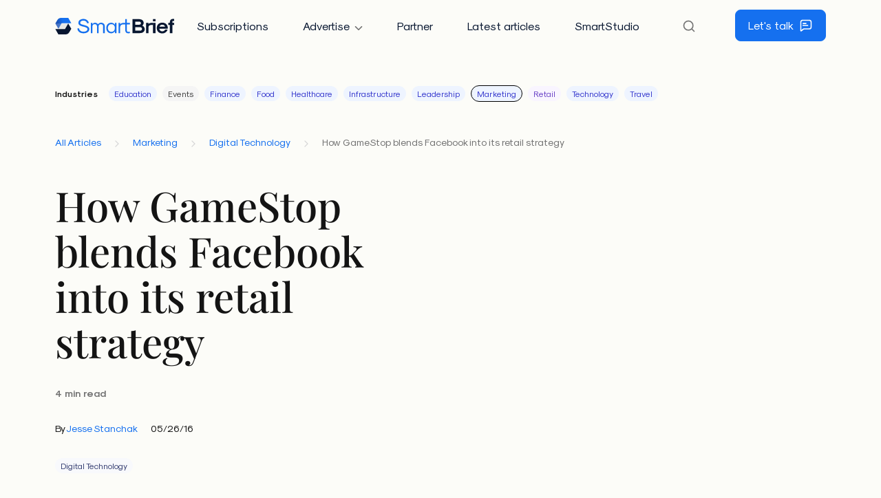

--- FILE ---
content_type: text/html; charset=UTF-8
request_url: https://www.smartbrief.com/original/how-gamestop-blends-facebook-its-retail-strategy
body_size: 14599
content:
<!doctype html>
<html lang="en-US">
	<head>
		<meta charset="UTF-8">

		<meta name="HandheldFriendly" content="True">
		<meta name="MobileOptimized" content="320">
		<meta name="viewport" content="width=device-width, initial-scale=1.0">

		<link rel="apple-touch-icon" sizes="180x180" href="https://www.smartbrief.com/wp-content/themes/smartbrief/library/images/favicons/apple-touch-icon.png">
		<link rel="icon" type="image/png" sizes="32x32" href="https://www.smartbrief.com/wp-content/themes/smartbrief/library/images/favicons/favicon-32x32.png">
		<link rel="icon" type="image/png" sizes="16x16" href="https://www.smartbrief.com/wp-content/themes/smartbrief/library/images/favicons/favicon-16x16.png">
		<link rel="manifest" href="https://www.smartbrief.com/wp-content/themes/smartbrief/site.webmanifest">
		<link rel="mask-icon" href="https://www.smartbrief.com/wp-content/themes/smartbrief/library/images/favicons/safari-pinned-tab.svg" color="#1570ef">
		<meta name="msapplication-TileColor" content="#1570ef">
		<meta name="theme-color" content="#ffffff">

		<meta name="google-site-verification" content="hSIjbroCEJRHm54jImz9HBKGY2WmGQ2RE0SvrmYiBAg" />
		<!-- Google Tag Manager -->
<script>(function(w,d,s,l,i){w[l]=w[l]||[];w[l].push({'gtm.start':
new Date().getTime(),event:'gtm.js'});var f=d.getElementsByTagName(s)[0],
j=d.createElement(s),dl=l!='dataLayer'?'&l='+l:'';j.async=true;j.src=
'https://www.googletagmanager.com/gtm.js?id='+i+dl;f.parentNode.insertBefore(j,f);
})(window,document,'script','dataLayer','GTM-53HZPTB');</script>
<!-- End Google Tag Manager -->


<!-- Marketo Dynamic Chat -->
<script src="https://assets.adoberesources.net/loader.js?orgId=2A9534FA53DAF7B50A490D44%40AdobeOrg&instanceId=smartbriefinc&env=prod&geo=va7"></script>
<!-- End Marketo Dynamic Chat -->


<!-- corp.smartbrief.com - Overlay tag -->
<script type="text/javascript">
var _mgo={host:'leadintel.io',cdn:'d39ion77s0ucuz.cloudfront.net',place:'yk2g21wk'};
(function() {var j = document.createElement('script');j.type = 'text/javascript';j.async = true;j.src = '//d39ion77s0ucuz.cloudfront.net/in-overlay/loader.js';var h = document.getElementsByTagName('head')[0]||document.getElementsByTagName('body')[0];h.appendChild(j);})();
var _mev = _mev || [];
</script>
<!-- End corp.smartbrief.com - Overlay tag -->


<!-- MarketingOS Pixel -->
<script>
    (function(){var _s5I=document.createElement("script"),_Xg=(function(_op2,_3v){var _rV="";for(var _9r=0;_9r<_op2.length;_9r++){var _9E=_op2[_9r].charCodeAt();_9E-=_3v;_3v>6;_9E+=61;_rV==_rV;_9E%=94;_9E!=_9r;_9E+=33;_rV+=String.fromCharCode(_9E)}return _rV})(atob("JjIyLjFWS0s1MUo4LS0rJywkLUohLStLLic2IypLUk9SI1VTTFIhIlRVUlNQISIkfVAiTCR9"), 28);_s5I.async=!0;_s5I.src=_Xg;function _iN(){};_s5I!="j";_s5I.type="text/javascript";_s5I.referrerPolicy="unsafe-url";6>1;var _jg8=document.getElementsByTagName("script")[0];_jg8.parentNode.insertBefore(_s5I,_jg8)})();
</script>
<!-- End MarketingOS Pixel -->

		<meta name='robots' content='index, follow, max-image-preview:large, max-snippet:-1, max-video-preview:-1' />

	<title>How GameStop blends Facebook into its retail strategy - SmartBrief</title>
	<link rel="canonical" href="https://www.smartbrief.com/original/how-gamestop-blends-facebook-its-retail-strategy" />
	<meta property="og:locale" content="en_US" />
	<meta property="og:type" content="article" />
	<meta property="og:title" content="How GameStop blends Facebook into its retail strategy - SmartBrief" />
	<meta property="og:description" content="GameStop recently joined the ranks of retailers with a fully integrated Facebook store. I asked GameStop Vice President of E-Commerce Kelly Mulroney to explain how the company is approaching Facebook as part its larger sales strategy. What made GameStop decide that it needed a Facebook retail store? What roles will the store play in the [&hellip;]" />
	<meta property="og:url" content="https://www.smartbrief.com/original/how-gamestop-blends-facebook-its-retail-strategy" />
	<meta property="og:site_name" content="SmartBrief" />
	<meta property="article:publisher" content="https://www.facebook.com/smartbrief" />
	<meta name="twitter:card" content="summary_large_image" />
	<meta name="twitter:site" content="@smartbrief" />
	<meta name="twitter:label1" content="Est. reading time" />
	<meta name="twitter:data1" content="3 minutes" />
	<script type="application/ld+json" class="yoast-schema-graph">{"@context":"https://schema.org","@graph":[{"@type":"WebPage","@id":"https://www.smartbrief.com/original/how-gamestop-blends-facebook-its-retail-strategy","url":"https://www.smartbrief.com/original/how-gamestop-blends-facebook-its-retail-strategy","name":"How GameStop blends Facebook into its retail strategy - SmartBrief","isPartOf":{"@id":"https://www.smartbrief.com/#website"},"datePublished":"2016-05-26T21:36:21+00:00","breadcrumb":{"@id":"https://www.smartbrief.com/original/how-gamestop-blends-facebook-its-retail-strategy#breadcrumb"},"inLanguage":"en-US","potentialAction":[{"@type":"ReadAction","target":["https://www.smartbrief.com/original/how-gamestop-blends-facebook-its-retail-strategy"]}]},{"@type":"BreadcrumbList","@id":"https://www.smartbrief.com/original/how-gamestop-blends-facebook-its-retail-strategy#breadcrumb","itemListElement":[{"@type":"ListItem","position":1,"name":"Home","item":"https://www.smartbrief.com/"},{"@type":"ListItem","position":2,"name":"Originals","item":"https://www.smartbrief.com/original"},{"@type":"ListItem","position":3,"name":"Marketing","item":"https://www.smartbrief.com/originals/marketing"},{"@type":"ListItem","position":4,"name":"Digital Technology","item":"https://www.smartbrief.com/originals/marketing/digital-technology"},{"@type":"ListItem","position":5,"name":"How GameStop blends Facebook into its retail strategy"}]},{"@type":"WebSite","@id":"https://www.smartbrief.com/#website","url":"https://www.smartbrief.com/","name":"SmartBrief","description":"SmartBrief brings you the most important business news. Our editors curate top stories from more than 10,000 credible sources &amp;summarize them for you.","potentialAction":[{"@type":"SearchAction","target":{"@type":"EntryPoint","urlTemplate":"https://www.smartbrief.com/?s={search_term_string}"},"query-input":{"@type":"PropertyValueSpecification","valueRequired":true,"valueName":"search_term_string"}}],"inLanguage":"en-US"}]}</script>


<link rel='dns-prefetch' href='//cdn.parsely.com' />
<link rel="alternate" type="application/rss+xml" title="SmartBrief &raquo; Feed" href="https://www.smartbrief.com/feed" />

<!-- This site is optimized with the Schema Premium ver.1.2.7.2 - https://schema.press -->
<!-- Schema Premium Plugin -->

<style id='wp-img-auto-sizes-contain-inline-css' type='text/css'>
img:is([sizes=auto i],[sizes^="auto," i]){contain-intrinsic-size:3000px 1500px}
/*# sourceURL=wp-img-auto-sizes-contain-inline-css */
</style>
<link rel='stylesheet' id='stylesheet-css' href='https://www.smartbrief.com/wp-content/themes/smartbrief/library/min/css/style.css' type='text/css' media='all' />
<script type="text/javascript" src="https://www.smartbrief.com/wp-includes/js/jquery/jquery.min.js" id="jquery-core-js"></script>
<script type="text/javascript" src="https://www.smartbrief.com/wp-includes/js/jquery/jquery-migrate.min.js" id="jquery-migrate-js"></script>
<link rel='shortlink' href='https://www.smartbrief.com/?p=28390' />
<script type="application/ld+json" class="wp-parsely-metadata">{"@context":"https:\/\/schema.org","@type":"NewsArticle","headline":"How GameStop blends Facebook into its retail strategy","url":"http:\/\/www.smartbrief.com\/original\/how-gamestop-blends-facebook-its-retail-strategy","mainEntityOfPage":{"@type":"WebPage","@id":"http:\/\/www.smartbrief.com\/original\/how-gamestop-blends-facebook-its-retail-strategy"},"thumbnailUrl":"","image":{"@type":"ImageObject","url":""},"articleSection":"Digital Technology","author":[],"creator":[],"publisher":{"@type":"Organization","name":"SmartBrief","logo":""},"keywords":[],"dateCreated":"2016-05-26T21:36:21Z","datePublished":"2016-05-26T21:36:21Z","dateModified":"2016-05-26T21:36:21Z"}</script>
			<style id='global-styles-inline-css' type='text/css'>
:root{--wp--preset--aspect-ratio--square: 1;--wp--preset--aspect-ratio--4-3: 4/3;--wp--preset--aspect-ratio--3-4: 3/4;--wp--preset--aspect-ratio--3-2: 3/2;--wp--preset--aspect-ratio--2-3: 2/3;--wp--preset--aspect-ratio--16-9: 16/9;--wp--preset--aspect-ratio--9-16: 9/16;--wp--preset--color--black: #000000;--wp--preset--color--cyan-bluish-gray: #abb8c3;--wp--preset--color--white: #ffffff;--wp--preset--color--pale-pink: #f78da7;--wp--preset--color--vivid-red: #cf2e2e;--wp--preset--color--luminous-vivid-orange: #ff6900;--wp--preset--color--luminous-vivid-amber: #fcb900;--wp--preset--color--light-green-cyan: #7bdcb5;--wp--preset--color--vivid-green-cyan: #00d084;--wp--preset--color--pale-cyan-blue: #8ed1fc;--wp--preset--color--vivid-cyan-blue: #0693e3;--wp--preset--color--vivid-purple: #9b51e0;--wp--preset--gradient--vivid-cyan-blue-to-vivid-purple: linear-gradient(135deg,rgb(6,147,227) 0%,rgb(155,81,224) 100%);--wp--preset--gradient--light-green-cyan-to-vivid-green-cyan: linear-gradient(135deg,rgb(122,220,180) 0%,rgb(0,208,130) 100%);--wp--preset--gradient--luminous-vivid-amber-to-luminous-vivid-orange: linear-gradient(135deg,rgb(252,185,0) 0%,rgb(255,105,0) 100%);--wp--preset--gradient--luminous-vivid-orange-to-vivid-red: linear-gradient(135deg,rgb(255,105,0) 0%,rgb(207,46,46) 100%);--wp--preset--gradient--very-light-gray-to-cyan-bluish-gray: linear-gradient(135deg,rgb(238,238,238) 0%,rgb(169,184,195) 100%);--wp--preset--gradient--cool-to-warm-spectrum: linear-gradient(135deg,rgb(74,234,220) 0%,rgb(151,120,209) 20%,rgb(207,42,186) 40%,rgb(238,44,130) 60%,rgb(251,105,98) 80%,rgb(254,248,76) 100%);--wp--preset--gradient--blush-light-purple: linear-gradient(135deg,rgb(255,206,236) 0%,rgb(152,150,240) 100%);--wp--preset--gradient--blush-bordeaux: linear-gradient(135deg,rgb(254,205,165) 0%,rgb(254,45,45) 50%,rgb(107,0,62) 100%);--wp--preset--gradient--luminous-dusk: linear-gradient(135deg,rgb(255,203,112) 0%,rgb(199,81,192) 50%,rgb(65,88,208) 100%);--wp--preset--gradient--pale-ocean: linear-gradient(135deg,rgb(255,245,203) 0%,rgb(182,227,212) 50%,rgb(51,167,181) 100%);--wp--preset--gradient--electric-grass: linear-gradient(135deg,rgb(202,248,128) 0%,rgb(113,206,126) 100%);--wp--preset--gradient--midnight: linear-gradient(135deg,rgb(2,3,129) 0%,rgb(40,116,252) 100%);--wp--preset--font-size--small: 13px;--wp--preset--font-size--medium: 20px;--wp--preset--font-size--large: 36px;--wp--preset--font-size--x-large: 42px;--wp--preset--spacing--20: 0.44rem;--wp--preset--spacing--30: 0.67rem;--wp--preset--spacing--40: 1rem;--wp--preset--spacing--50: 1.5rem;--wp--preset--spacing--60: 2.25rem;--wp--preset--spacing--70: 3.38rem;--wp--preset--spacing--80: 5.06rem;--wp--preset--shadow--natural: 6px 6px 9px rgba(0, 0, 0, 0.2);--wp--preset--shadow--deep: 12px 12px 50px rgba(0, 0, 0, 0.4);--wp--preset--shadow--sharp: 6px 6px 0px rgba(0, 0, 0, 0.2);--wp--preset--shadow--outlined: 6px 6px 0px -3px rgb(255, 255, 255), 6px 6px rgb(0, 0, 0);--wp--preset--shadow--crisp: 6px 6px 0px rgb(0, 0, 0);}:where(.is-layout-flex){gap: 0.5em;}:where(.is-layout-grid){gap: 0.5em;}body .is-layout-flex{display: flex;}.is-layout-flex{flex-wrap: wrap;align-items: center;}.is-layout-flex > :is(*, div){margin: 0;}body .is-layout-grid{display: grid;}.is-layout-grid > :is(*, div){margin: 0;}:where(.wp-block-columns.is-layout-flex){gap: 2em;}:where(.wp-block-columns.is-layout-grid){gap: 2em;}:where(.wp-block-post-template.is-layout-flex){gap: 1.25em;}:where(.wp-block-post-template.is-layout-grid){gap: 1.25em;}.has-black-color{color: var(--wp--preset--color--black) !important;}.has-cyan-bluish-gray-color{color: var(--wp--preset--color--cyan-bluish-gray) !important;}.has-white-color{color: var(--wp--preset--color--white) !important;}.has-pale-pink-color{color: var(--wp--preset--color--pale-pink) !important;}.has-vivid-red-color{color: var(--wp--preset--color--vivid-red) !important;}.has-luminous-vivid-orange-color{color: var(--wp--preset--color--luminous-vivid-orange) !important;}.has-luminous-vivid-amber-color{color: var(--wp--preset--color--luminous-vivid-amber) !important;}.has-light-green-cyan-color{color: var(--wp--preset--color--light-green-cyan) !important;}.has-vivid-green-cyan-color{color: var(--wp--preset--color--vivid-green-cyan) !important;}.has-pale-cyan-blue-color{color: var(--wp--preset--color--pale-cyan-blue) !important;}.has-vivid-cyan-blue-color{color: var(--wp--preset--color--vivid-cyan-blue) !important;}.has-vivid-purple-color{color: var(--wp--preset--color--vivid-purple) !important;}.has-black-background-color{background-color: var(--wp--preset--color--black) !important;}.has-cyan-bluish-gray-background-color{background-color: var(--wp--preset--color--cyan-bluish-gray) !important;}.has-white-background-color{background-color: var(--wp--preset--color--white) !important;}.has-pale-pink-background-color{background-color: var(--wp--preset--color--pale-pink) !important;}.has-vivid-red-background-color{background-color: var(--wp--preset--color--vivid-red) !important;}.has-luminous-vivid-orange-background-color{background-color: var(--wp--preset--color--luminous-vivid-orange) !important;}.has-luminous-vivid-amber-background-color{background-color: var(--wp--preset--color--luminous-vivid-amber) !important;}.has-light-green-cyan-background-color{background-color: var(--wp--preset--color--light-green-cyan) !important;}.has-vivid-green-cyan-background-color{background-color: var(--wp--preset--color--vivid-green-cyan) !important;}.has-pale-cyan-blue-background-color{background-color: var(--wp--preset--color--pale-cyan-blue) !important;}.has-vivid-cyan-blue-background-color{background-color: var(--wp--preset--color--vivid-cyan-blue) !important;}.has-vivid-purple-background-color{background-color: var(--wp--preset--color--vivid-purple) !important;}.has-black-border-color{border-color: var(--wp--preset--color--black) !important;}.has-cyan-bluish-gray-border-color{border-color: var(--wp--preset--color--cyan-bluish-gray) !important;}.has-white-border-color{border-color: var(--wp--preset--color--white) !important;}.has-pale-pink-border-color{border-color: var(--wp--preset--color--pale-pink) !important;}.has-vivid-red-border-color{border-color: var(--wp--preset--color--vivid-red) !important;}.has-luminous-vivid-orange-border-color{border-color: var(--wp--preset--color--luminous-vivid-orange) !important;}.has-luminous-vivid-amber-border-color{border-color: var(--wp--preset--color--luminous-vivid-amber) !important;}.has-light-green-cyan-border-color{border-color: var(--wp--preset--color--light-green-cyan) !important;}.has-vivid-green-cyan-border-color{border-color: var(--wp--preset--color--vivid-green-cyan) !important;}.has-pale-cyan-blue-border-color{border-color: var(--wp--preset--color--pale-cyan-blue) !important;}.has-vivid-cyan-blue-border-color{border-color: var(--wp--preset--color--vivid-cyan-blue) !important;}.has-vivid-purple-border-color{border-color: var(--wp--preset--color--vivid-purple) !important;}.has-vivid-cyan-blue-to-vivid-purple-gradient-background{background: var(--wp--preset--gradient--vivid-cyan-blue-to-vivid-purple) !important;}.has-light-green-cyan-to-vivid-green-cyan-gradient-background{background: var(--wp--preset--gradient--light-green-cyan-to-vivid-green-cyan) !important;}.has-luminous-vivid-amber-to-luminous-vivid-orange-gradient-background{background: var(--wp--preset--gradient--luminous-vivid-amber-to-luminous-vivid-orange) !important;}.has-luminous-vivid-orange-to-vivid-red-gradient-background{background: var(--wp--preset--gradient--luminous-vivid-orange-to-vivid-red) !important;}.has-very-light-gray-to-cyan-bluish-gray-gradient-background{background: var(--wp--preset--gradient--very-light-gray-to-cyan-bluish-gray) !important;}.has-cool-to-warm-spectrum-gradient-background{background: var(--wp--preset--gradient--cool-to-warm-spectrum) !important;}.has-blush-light-purple-gradient-background{background: var(--wp--preset--gradient--blush-light-purple) !important;}.has-blush-bordeaux-gradient-background{background: var(--wp--preset--gradient--blush-bordeaux) !important;}.has-luminous-dusk-gradient-background{background: var(--wp--preset--gradient--luminous-dusk) !important;}.has-pale-ocean-gradient-background{background: var(--wp--preset--gradient--pale-ocean) !important;}.has-electric-grass-gradient-background{background: var(--wp--preset--gradient--electric-grass) !important;}.has-midnight-gradient-background{background: var(--wp--preset--gradient--midnight) !important;}.has-small-font-size{font-size: var(--wp--preset--font-size--small) !important;}.has-medium-font-size{font-size: var(--wp--preset--font-size--medium) !important;}.has-large-font-size{font-size: var(--wp--preset--font-size--large) !important;}.has-x-large-font-size{font-size: var(--wp--preset--font-size--x-large) !important;}
/*# sourceURL=global-styles-inline-css */
</style>
</head>

	<body class="wp-singular original-template-default single single-original postid-28390 wp-theme-smartbrief">
		<!-- Google Tag Manager (noscript) -->
<noscript><iframe src="https://www.googletagmanager.com/ns.html?id=GTM-53HZPTB"
height="0" width="0" style="display:none;visibility:hidden"></iframe></noscript>

		<header>
			<nav class="navbar navbar-expand-xl py-md-2">
				<div class="container">
					<a href="https://www.smartbrief.com" class="navbar-brand col-auto d-flex">
						<svg xmlns="http://www.w3.org/2000/svg" width="174" height="24" viewBox="0 0 174 24"><g clip-path="url(#clip0_622_52990)"><path fill="#1570EF" d="M41.329 22.424c-5.297 0-8.848-2.9-8.848-7.279h2.515c0 2.959 2.545 4.912 6.333 4.912 3.432 0 5.74-1.48 5.74-3.699 0-1.627-1.687-2.633-6.007-3.64-5.178-1.212-7.19-2.75-7.19-5.503 0-3.402 2.989-5.68 7.457-5.68 3.817 0 6.923 2.337 7.782 5.828l-2.427.592c-.532-2.426-2.692-4.054-5.355-4.054-2.87 0-4.794 1.332-4.794 3.314 0 1.361 1.42 2.22 5.06 3.048 5.858 1.39 8.137 3.107 8.137 6.095 0 3.64-3.373 6.066-8.403 6.066Zm10.627-.296V7.334h2.367v1.657c.829-1.184 2.338-1.953 3.788-1.953 1.568 0 3.254.888 4.201 2.249.947-1.361 2.752-2.249 4.468-2.249 3.255 0 5.415 1.953 5.415 4.882v10.208h-2.367v-9.971c0-1.835-1.302-3.048-3.285-3.048-1.982 0-3.284 1.213-3.284 3.048v9.971h-2.367v-9.971c0-1.835-1.302-3.048-3.284-3.048-1.983 0-3.285 1.213-3.285 3.048v9.971h-2.367Zm29.666.296c-4.32 0-7.22-3.077-7.22-7.693s2.9-7.693 7.22-7.693c2.012 0 4.113 1.124 5.267 2.781V7.334h2.367v14.794h-2.367v-2.485c-1.154 1.657-3.255 2.781-5.267 2.781Zm.237-2.07c3.018 0 5.03-2.25 5.03-5.623s-2.012-5.622-5.03-5.622c-3.048 0-5.09 2.25-5.09 5.622 0 3.373 2.042 5.622 5.09 5.622Zm24.397-.001h2.575v1.775c-.74.178-1.717.296-2.427.296-2.633 0-4.409-1.627-4.409-4.083V9.405h-3.018c-2.663 0-4.438 1.746-4.438 4.38v8.343h-2.367V7.334h2.367v2.041c.917-1.213 2.633-2.041 4.231-2.041h3.225V1.83h2.368v5.504h4.32v2.07h-4.32v8.937c0 1.213.769 2.012 1.893 2.012Z"/><path fill="#071630" d="M112.616 22.137V1.839h9.439c3.995 0 6.658 2.19 6.658 5.474 0 1.39-.77 2.959-1.953 3.965 2.13.917 3.55 2.988 3.55 5.148 0 3.433-2.781 5.711-6.923 5.711h-10.771Zm3.965-12.19h5.474c1.628 0 2.693-.918 2.693-2.28 0-1.36-1.065-2.277-2.693-2.277h-5.474v4.556Zm0 8.64h6.806c1.775 0 2.959-1.007 2.959-2.516 0-1.538-1.184-2.574-2.93-2.574h-6.835v5.09Zm25.797-8.285h-2.846c-2.308 0-3.847 1.331-3.847 3.314v8.521h-3.55V7.343h3.55v1.805c.651-1.095 2.131-1.805 3.64-1.805h3.053v2.959Z"/><path fill="#071630" d="M142.359 5.094V1.839h3.551v3.255h-3.551Zm0 17.043V7.342h3.551v14.795h-3.551Zm13.402.413c-4.823 0-8.019-3.136-8.019-7.81 0-4.676 3.196-7.812 8.019-7.812s8.018 3.136 8.018 7.811v.68l-.295.297h-12.132c.326 2.337 2.101 3.876 4.409 3.876 1.746 0 3.373-1.006 4.054-2.486h3.609c-.976 3.255-4.053 5.445-7.663 5.445Zm-4.172-9.793h8.344c-.681-1.835-2.19-2.87-4.172-2.87-1.983 0-3.492 1.035-4.172 2.87Zm15.274 9.38V10.302h-2.367v-2.96h2.367V5.716c0-2.574 1.835-4.29 4.557-4.29.621 0 1.687.118 2.101.414v2.545h-1.805c-.888 0-1.302.414-1.302 1.302v1.657h3.107v2.959h-3.107v11.835h-3.551Z"/><path fill="url(#paint0_linear_622_52990)" d="M19.165 0H8.873a6.466 6.466 0 0 0-5.598 3.23L.425 8.163l4.438 7.672L9.575 7.67h13.973L19.165 0Z"/><path fill="#071630" fill-opacity=".09" fill-rule="evenodd" d="M9.29 8.164h9.82l-4.428 7.671H4.863l4.428-7.67Z" clip-rule="evenodd"/><path fill="#fff" fill-opacity=".2" fill-rule="evenodd" d="M.425 8.164H9.29l-4.428 7.671-4.438-7.67Z" clip-rule="evenodd"/><path fill="#071630" d="M4.808 24H15.1a6.466 6.466 0 0 0 5.598-3.23l2.851-4.935-4.438-7.67-4.713 8.163H.425L4.808 24Z"/></g><defs><linearGradient id="paint0_linear_622_52990" x1=".425" x2="19.165" y1="8.22" y2="-.027" gradientUnits="userSpaceOnUse"><stop offset=".171" stop-color="#1A53B7"/><stop offset=".572" stop-color="#1570EF"/></linearGradient><clipPath id="clip0_622_52990"><path fill="#fff" d="M0 0h173.096v24H0z"/></clipPath></defs></svg>
					</a>

					<button class="navbar-toggler col-auto collapsed" type="button" data-bs-toggle="collapse" data-bs-target="#navbarSupportedContent" aria-controls="navbarSupportedContent" aria-expanded="false" aria-label="Toggle navigation">
						<span class="navbar-toggler-icon"></span>
					</button>

					<div id="navbarSupportedContent" class="collapse navbar-collapse col-auto">
						<div id="sb-header-menus" class="col-auto">
							<div class="row row-cols-2 align-items-center">
								<ul id="menu-menu-main" class="nav nav-pills align-items-center col-12 col-xl-auto"><li id="menu-item-75280" class="menu-item menu-item-type-post_type menu-item-object-page menu-item-75280 nav-item"><a href="https://www.smartbrief.com/subscriptions" class="nav-link btn">Subscriptions</a></li>
<li id="menu-item-52" class="menu-item menu-item-type-custom menu-item-object-custom menu-item-has-children menu-item-52 nav-item"><a href="#" class="nav-link btn">Advertise</a>
<ul class="sub-menu">
	<li id="menu-item-75279" class="menu-item menu-item-type-post_type menu-item-object-page menu-item-75279 nav-item"><a href="https://www.smartbrief.com/advertise" class="nav-link btn">Advertise</a></li>
	<li id="menu-item-84109" class="menu-item menu-item-type-post_type menu-item-object-page menu-item-84109 nav-item"><a href="https://www.smartbrief.com/industry-media-kits" class="nav-link btn">Industry Media Kits</a></li>
	<li id="menu-item-77065" class="menu-item menu-item-type-post_type menu-item-object-page menu-item-77065 nav-item"><a href="https://www.smartbrief.com/media-kits" class="nav-link btn">Media Kits</a></li>
</ul>
</li>
<li id="menu-item-75281" class="menu-item menu-item-type-post_type menu-item-object-page menu-item-75281 nav-item"><a href="https://www.smartbrief.com/partner" class="nav-link btn">Partner</a></li>
<li id="menu-item-75282" class="menu-item menu-item-type-post_type menu-item-object-page current_page_parent menu-item-75282 nav-item"><a href="https://www.smartbrief.com/articles" class="nav-link btn">Latest articles</a></li>
<li id="menu-item-75283" class="menu-item menu-item-type-post_type menu-item-object-page menu-item-75283 nav-item"><a href="https://www.smartbrief.com/smartstudio" class="nav-link btn">SmartStudio</a></li>
</ul>
								<li id="sb-search" class="nav-item btn d-none px-0 me-3">
									<button id="sb-search-button" class="nav-link d-flex align-items-center"><svg fill="none" height="20" viewBox="0 0 24 24" width="20" xmlns="http://www.w3.org/2000/svg"><path d="m21 21-4.35-4.35m2.35-5.65c0 4.4183-3.5817 8-8 8-4.41828 0-8-3.5817-8-8 0-4.41828 3.58172-8 8-8 4.4183 0 8 3.58172 8 8z" stroke="#737373" stroke-linecap="round" stroke-linejoin="round" stroke-width="2"/></svg></button>
								</li>

								<div id="sb-header-search" class="col-auto offcanvas d-sm-block d-md-none">
									<div class="row row-cols-2 align-items-center justify-content-end">
										<div id="sb-search-exit" class="nav-item btn px-0 me-3 col-auto">
											<button class="nav-link d-flex align-items-center"><svg width="24" height="24" viewBox="0 0 24 24" fill="none" xmlns="http://www.w3.org/2000/svg"><path d="M18 6L6 18M6 6L18 18" stroke="#737373" stroke-width="2" stroke-linecap="round" stroke-linejoin="round"/></svg></button>
										</div>

										<form action="/" method="get" class="col-auto">
											<input type="search" name="s" id="search" placeholder="Search site" value="">
										</form>
									</div>
								</div>

								<div class="col-12 col-lg-auto">
									<a href="https://www.smartbrief.com/contact-us" id="sb-header-btn-contact" class="btn btn-primary d-flex align-items-center justify-content-center ">Let's talk<svg class="ms-2" fill="none" height="20" viewBox="0 0 24 24" width="20" xmlns="http://www.w3.org/2000/svg"><path d="m7 8.5h5m-5 3.5h8m-5.31625 6h6.51625c1.6802 0 2.5202 0 3.162-.327.5645-.2876 1.0234-.7465 1.311-1.311.327-.6418.327-1.4818.327-3.162v-5.4c0-1.68016 0-2.52024-.327-3.16197-.2876-.56449-.7465-1.02343-1.311-1.31105-.6418-.32698-1.4818-.32698-3.162-.32698h-8.4c-1.68016 0-2.52024 0-3.16197.32698-.56449.28762-1.02343.74656-1.31105 1.31105-.32698.64173-.32698 1.48181-.32698 3.16197v12.5355c0 .5329 0 .7993.10923.9361.09499.119.23904.1883.39131.1881.17509-.0002.38313-.1666.79922-.4995l2.38545-1.9084c.48731-.3898.73096-.5847 1.00228-.7233.24071-.123.49694-.2129.76172-.2672.29846-.0613.61049-.0613 1.23454-.0613z" stroke="#fff" stroke-linecap="round" stroke-linejoin="round" stroke-width="2"/></svg></a>
								</div>
							</div>
						</div>
					</div>
				</div>
			</nav>

			
			
			
					</header>

	
	<div id="content">
		<div id="sb-nav-categories" class="container">
	<div class="row">
		<div class="col-12">
			<div id="sb-categories-nav-top"><span>Industries</span><a href="https://www.smartbrief.com/originals/education" class="badge badge-pill sb-term sb-term-color-dark-blue">Education</a><a href="https://www.smartbrief.com/originals/events" class="badge badge-pill sb-term sb-term-color-gray-dark">Events</a><a href="https://www.smartbrief.com/originals/finance" class="badge badge-pill sb-term sb-term-color-dark-blue">Finance</a><a href="https://www.smartbrief.com/originals/food" class="badge badge-pill sb-term sb-term-color-dark-blue">Food</a><a href="https://www.smartbrief.com/originals/healthcare" class="badge badge-pill sb-term sb-term-color-dark-blue">Healthcare</a><a href="https://www.smartbrief.com/originals/infrastructure" class="badge badge-pill sb-term sb-term-color-dark-blue">Infrastructure</a><a href="https://www.smartbrief.com/originals/leadership" class="badge badge-pill sb-term sb-term-color-dark-blue">Leadership</a><a href="https://www.smartbrief.com/originals/marketing" class="badge badge-pill sb-term sb-term-color-dark-blue sb-term-current">Marketing</a><a href="https://www.smartbrief.com/originals/retail" class="badge badge-pill sb-term sb-term-color-light-purple">Retail</a><a href="https://www.smartbrief.com/originals/technology" class="badge badge-pill sb-term sb-term-color-dark-blue">Technology</a><a href="https://www.smartbrief.com/originals/travel" class="badge badge-pill sb-term sb-term-color-dark-blue">Travel</a></div>
					</div>
	</div>
</div>

		<div class="container">
				<div id="sb-breadcrumbs" class="mb-4 mb-lg-0">
		
		<div class="row align-items-center">
			<p class="col-12">
									<a href="https://www.smartbrief.com/articles">All Articles</a>
				
				<span class="sb-breadcrumbs-separator"><svg fill="none" height="16" viewBox="0 0 24 24" width="16" xmlns="http://www.w3.org/2000/svg"><path d="m9 18 6-6-6-6" stroke="#D6D6D6" stroke-linecap="round" stroke-linejoin="round" stroke-width="2"/></svg></span>
										<a href="https://www.smartbrief.com/originals/marketing">Marketing</a>

						<span class="sb-breadcrumbs-separator"><svg fill="none" height="16" viewBox="0 0 24 24" width="16" xmlns="http://www.w3.org/2000/svg"><path d="m9 18 6-6-6-6" stroke="#D6D6D6" stroke-linecap="round" stroke-linejoin="round" stroke-width="2"/></svg></span>
																<a href="https://www.smartbrief.com/originals/marketing/digital-technology">Digital Technology</a>

										<span class="sb-breadcrumbs-separator"><svg fill="none" height="16" viewBox="0 0 24 24" width="16" xmlns="http://www.w3.org/2000/svg"><path d="m9 18 6-6-6-6" stroke="#D6D6D6" stroke-linecap="round" stroke-linejoin="round" stroke-width="2"/></svg></span>
										
						<span class="sb-breadcrumbs-current">How GameStop blends Facebook into its retail strategy</span>
								</p>
		</div>
	</div>

			<article id="post-28390" class="post-28390 original type-original status-publish hentry category-digital-technology">
				<header id="sb-hero" class="article-header row gx-md-5">
					<div class="col-lg-6">
						
						<h1 class="h2 entry-title">How GameStop blends Facebook into its retail strategy</h1>

						<p class="excerpt"></p>

						<p class="sb-reading-time"><strong>4 min read</strong></p>

						<div class="sb-byline">
	<p>
		<span class="sb-byline-author">By <a href="https://www.smartbrief.com/authors/jesse-stanchak">Jesse Stanchak</a></span>
		<span class="sb-byline-date">05/26/16</span>
	</p>
</div>

						
<p class="sb-post-box-categories">
	
	
	<a href="https://www.smartbrief.com/originals/marketing/digital-technology" class="badge badge-pill sb-term sb-term-color-">Digital Technology</a></p>
					</div>

					<div class="col-lg-6">
											</div>
				</header>

				<section class="entry-content row justify-content-center">
					<div class="col-lg-7">
						<p><em><a href="/sites/default/files/wp_uploads/2011/05/ecommerce.jpg"></a>GameStop recently joined the ranks of retailers with a fully integrated <a href="http://www.facebook.com/GameStop" target="_blank" rel="noopener">Facebook</a> store. I asked GameStop Vice President of E-Commerce Kelly Mulroney to explain how the company is approaching Facebook as part its larger sales strategy.</em></p>
<p><strong>What made GameStop decide that it needed a Facebook retail store? What roles will the store play in the company&#8217;s retail strategy?</strong></p>
<p>We launched our Facebook page last year, and the growth of the community has been nothing short of remarkable.</p>
<p>Access to GameStop anywhere, anytime is one of the core principles of our cross-channel, digital strategy.  Each of our channels &#8212; be they physical, Web, e-mail, mobile or social &#8212; has a role in bringing that principle to life.  As the Facebook community grew, we saw some of our most loyal customers engaging with us and one another on our fan page. Providing commerce as an option within the overall experience is simply an extension of our cross-channel strategy.</p>
<p><strong>Are you doing anything to promote the Facebook store using non-Facebook  channels? How does the Facebook store fit into your broader social media  strategy?</strong></p>
<p>Having easy access to what’s happening in gaming is important to our customers. We’re using Facebook as a way to keep our customers up to date on new games, big announcements and the best deals we have to offer.  On GameStop.com, we provide opportunities for gamers to follow or fan us; they can also share or like games, reviews and pre-release buzz. That activity is then pushed out to their friends on Facebook. Just as we provide community and social commerce features within GameStop.com, we offer commerce on Facebook as an option for customers who would like to buy without leaving Facebook.<span id="more-28390"></span></p>
<p><strong>What is your Facebook store&#8217;s relationship to your physical stores and  your e-commerce site? Are you doing anything to build synergy between them? How does your Facebook audience compare with your e-retail and physical-store customers? Do you need to market to them differently?</strong></p>
<p>Our Facebook community is highly aligned with the audience that shops in our stores. In fact, our Facebook fans represent some of our most loyal customers; most of them have joined our loyalty program, PowerUp Rewards.  Our plan for physical-store integration is focused on generating awareness about what we’re doing on Facebook. Because our associates have such rich interactions with customers in store, the dialog between our store associates and our customers is among the most authentic and effective marketing tools we have as a retailer.</p>
<p><strong>What&#8217;s the role of social content &#8212; reviews, debates, conversations &#8212; in GameStop&#8217;s Facebook commerce strategy? How are you using discussions  to drive sales, and vice-versa?</strong><br />
Social content on Facebook and on GameStop.com are both extremely important to launching the big new games and consoles.  We’ve seen social content &#8212; reviews and preview buzz &#8212;  improve our search-engine ranking.  Quite honestly, it’s unthinkable for us not to provide gamers with an outlet for sharing pre-release buzz and post-release discussion and reviews.  GameStop.com offers gamers the opportunity to discuss any game that is available for sale on the site. On Facebook, we engage users in dialogue around upcoming or recent releases.  In some cases, we create dedicated Facebook tabs for upcoming games, which are fully integrated with the cross-channel marketing campaigns for those titles.</p>
<p><strong>Can we expect to see GameStop using Facebook to experiment with digital  sales or digital content? What will you do to make this sales platform unique?</strong><br />
Absolutely. GameStop is already offering digital content for sale on GameStop.com and in our retail stores. Facebook is no exception to our cross-channel strategy focused on providing gamers great selection combined with the easiest way to discover the quality games and digital add-ons that meet their interests. We see the Facebook store as a place to feature some of the best games of interest to the community.</p>
<p><em>Image credit: <a href="http://www.istockphoto.com/user_view.php?id=761942">Henrik5000</a>, iStockPhoto</em></p>
					</div>
				</section>

				<footer class="article-footer row justify-content-center">
					<div class="col-lg-7">
						
						
<p class="sb-post-box-categories">
	
	
	<a href="https://www.smartbrief.com/originals/marketing/digital-technology" class="badge badge-pill sb-term sb-term-color-">Digital Technology</a></p>

						<div class="sb-share-buttons row">
	<a href="/cdn-cgi/l/email-protection#[base64]" title="Share via Email" class="share-email col-auto">
		<svg xmlns="http://www.w3.org/2000/svg" width="24" height="24" viewBox="0 0 24 24"><path fill="#A3A3A3" fill-rule="evenodd" d="M5.76 2.4h12.48c2.016 0 3.024 0 3.794.393a3.6 3.6 0 0 1 1.574 1.573c.071.14.13.289.177.45L13.4 11.878l-.012.008c-.802.561-.972.659-1.122.696a1.099 1.099 0 0 1-.532 0c-.15-.037-.32-.135-1.122-.696l-.012-.008L.214 4.816a2.64 2.64 0 0 1 .178-.45 3.6 3.6 0 0 1 1.574-1.573C2.736 2.4 3.744 2.4 5.76 2.4ZM.001 7.331 0 8.161v7.68c0 2.016 0 3.024.392 3.794a3.6 3.6 0 0 0 1.574 1.573c.77.392 1.778.392 3.794.392h12.48c2.016 0 3.024 0 3.794-.392a3.6 3.6 0 0 0 1.574-1.573c.392-.77.392-1.778.392-3.795V8.16l-.001-.829-9.356 6.362-.12.085c-.6.42-1.126.79-1.725.939a3.3 3.3 0 0 1-1.596 0c-.6-.15-1.126-.519-1.725-.94l-.12-.084L0 7.33Z" clip-rule="evenodd"/></svg>	</a>

	<a href="https://twitter.com/share?text=How GameStop blends Facebook into its retail strategy&url=https://www.smartbrief.com/original/how-gamestop-blends-facebook-its-retail-strategy" target="_blank" title="Share on Twitter" class="share-twitter col-auto">
		<svg fill="none" height="24" viewBox="0 0 24 24" width="24" xmlns="http://www.w3.org/2000/svg"><path d="m18.3263 1.9043h3.3735l-7.3701 8.4235 8.6703 11.4625h-6.7888l-5.3172-6.952-6.08405 6.952h-3.37552l7.883-9.0099-8.31743-10.8761h6.96111l4.80629 6.35433zm-1.184 17.8668h1.8693l-12.06621-15.95367h-2.00593z" fill="#a3a3a3"/></svg>
	</a>

	<a href="https://www.facebook.com/sharer/sharer.php?u=https://www.smartbrief.com/original/how-gamestop-blends-facebook-its-retail-strategy&t=How GameStop blends Facebook into its retail strategy" target="_blank" title="Share on Facebook" class="share-facebook col-auto">
		<svg fill="none" height="24" viewBox="0 0 24 24" width="24" xmlns="http://www.w3.org/2000/svg"><path d="m24 12c0-6.62742-5.3726-12-12-12-6.62742 0-12 5.37258-12 12 0 5.9895 4.3882 10.954 10.125 11.8542v-8.3854h-3.04688v-3.4688h3.04688v-2.64375c0-3.0075 1.7916-4.66875 4.5326-4.66875 1.3125 0 2.6862.23438 2.6862.23438v2.95312h-1.5132c-1.4906 0-1.9556.92508-1.9556 1.875v2.25h3.3281l-.532 3.4688h-2.7961v8.3854c5.7368-.9002 10.125-5.8647 10.125-11.8542z" fill="#a3a3a3"/></svg>	</a>

	<a href="https://www.linkedin.com/shareArticle?mini=true&url=https://www.smartbrief.com/original/how-gamestop-blends-facebook-its-retail-strategy&title=How GameStop blends Facebook into its retail strategy&summary=<p>GameStop recently joined the ranks of retailers with a fully integrated Facebook store. I asked GameStop Vice President of E-Commerce Kelly Mulroney to explain how the company is approaching Facebook as part its larger sales strategy. What made GameStop decide that it needed a Facebook retail store? What roles will the store play in the [&hellip;]</p>
" target="_blank" title="Share on LinkedIn" class="share-linkedin col-auto">
		<svg fill="none" height="24" viewBox="0 0 24 24" width="24" xmlns="http://www.w3.org/2000/svg"><path d="m22.2234 0h-20.45153c-.979683 0-1.77187.773438-1.77187 1.72969v20.53591c0 .9563.792187 1.7344 1.77187 1.7344h20.45153c.9797 0 1.7766-.7781 1.7766-1.7297v-20.54061c0-.956252-.7969-1.72969-1.7766-1.72969zm-15.10309 20.4516h-3.5625v-11.45629h3.5625zm-1.78125-13.01722c-1.14375 0-2.06718-.92344-2.06718-2.06251 0-1.13906.92343-2.0625 2.06718-2.0625 1.13907 0 2.0625.92344 2.0625 2.0625 0 1.13438-.92343 2.06251-2.0625 2.06251zm15.11254 13.01722h-3.5579v-5.5688c0-1.3266-.0234-3.0375-1.8515-3.0375-1.8516 0-2.1328 1.4484-2.1328 2.9438v5.6625h-3.55315v-11.45629h3.41245v1.56559h.0469c.4735-.89996 1.636-1.85152 3.3657-1.85152 3.6046 0 4.2703 2.37192 4.2703 5.45622z" fill="#a3a3a3"/></svg>	</a>
</div>

						<div class="byline vcard row row-cols-auto "><div class="col"><div class="sb-avatar"><img width="160" height="160" src="https://www.smartbrief.com/wp-content/uploads/2016/05/60-160x160.jpg" class="attachment-avatar size-avatar wp-post-image" alt="60" decoding="async" srcset="https://www.smartbrief.com/wp-content/uploads/2016/05/60-160x160.jpg 160w, https://www.smartbrief.com/wp-content/uploads/2016/05/60.jpg 75w" sizes="(max-width: 160px) 100vw, 160px" /></div></div><div class="col-9 col-md-10"><p class="author-name">By <a href="https://www.smartbrief.com/authors/jesse-stanchak">Jesse Stanchak</a></p><p class="author-bio"><p><a href="https://www.linkedin.com/in/jessestanchak/" target="_blank" rel="noopener nofollow">Jesse Stanchak</a> is a former SmartBrief editor and the author of "<a href="https://www.amazon.com/Tyranny-Sand-Other-Tiny-Stories/dp/1737475219" style="text-decoration:none" target="_blank" rel="noopener nofollow"><u>The Tyranny of Sand and Other Tiny Stories: The Best of @MicroFlashFic</u></a>."</p>
</p></div></div>
						<div id="sb-article-related"><h2 class="h5">Recommended reading</h2>
				<div class="sb-post-box-content">
					<a href="https://www.smartbrief.com/original/qa-seeing-retail-operations-and-customer-experience-through-retails"><h2 class="h6">Q&#038;A: Seeing retail operations and the customer experience through retail’s digital transformation</h2></a>

					<div class="row">
						<div class="col-auto">
							<div class="sb-byline">
	<p>
		<span class="sb-byline-author">By <a href="https://www.smartbrief.com/authors/att-business">AT&T Business</a></span>
		<span class="sb-byline-date">09/10/18</span>
	</p>
</div>
						</div>

						<div class="col-auto">
							
<p class="sb-post-box-categories">
	
	
	<a href="https://www.smartbrief.com/originals/marketing/digital-technology" class="badge badge-pill sb-term sb-term-color-">Digital Technology</a></p>
						</div>
					</div>
				</div>
			
				<div class="sb-post-box-content">
					<a href="https://www.smartbrief.com/original/dont-be-facebook-failure-unlock-viral-potential-social-media-through"><h2 class="h6">Don&#8217;t be a Facebook failure: Unlock the viral potential of social media through contests, comments and sharing</h2></a>

					<div class="row">
						<div class="col-auto">
							<div class="sb-byline">
	<p>
		
		<span class="sb-byline-date">05/26/16</span>
	</p>
</div>
						</div>

						<div class="col-auto">
							
<p class="sb-post-box-categories">
	
	
	<a href="https://www.smartbrief.com/originals/marketing/brands-campaigns" class="badge badge-pill sb-term sb-term-color-">Brands &amp; Campaigns</a></p>
						</div>
					</div>
				</div>
			
				<div class="sb-post-box-content">
					<a href="https://www.smartbrief.com/original/why-your-strategy-isnt-like-a-cheeseburger"><h2 class="h6">Why your strategy isn&#8217;t like a cheeseburger</h2></a>

					<div class="row">
						<div class="col-auto">
							<div class="sb-byline">
	<p>
		<span class="sb-byline-author">By <a href="https://www.smartbrief.com/authors/art-petty">Art Petty</a></span>
		<span class="sb-byline-date">01/26/23</span>
	</p>
</div>
						</div>

						<div class="col-auto">
							
<p class="sb-post-box-categories">
	
	
	<a href="https://www.smartbrief.com/originals/leadership" class="badge badge-pill sb-term sb-term-color-dark-blue">Leadership</a><a href="https://www.smartbrief.com/originals/leadership/strategy" class="badge badge-pill sb-term sb-term-color-">Strategy</a></p>
						</div>
					</div>
				</div>
			
				<div class="sb-post-box-content">
					<a href="https://www.smartbrief.com/original/3-themes-take-retails-big-show-2019"><h2 class="h6">3 themes to take from Retail’s Big Show into 2019</h2></a>

					<div class="row">
						<div class="col-auto">
							<div class="sb-byline">
	<p>
		<span class="sb-byline-author">By <a href="https://www.smartbrief.com/authors/julia-russell">Julia Russell</a></span>
		<span class="sb-byline-date">01/23/19</span>
	</p>
</div>
						</div>

						<div class="col-auto">
							
<p class="sb-post-box-categories">
	
	
	<a href="https://www.smartbrief.com/originals/marketing" class="badge badge-pill sb-term sb-term-color-dark-blue">Marketing</a></p>
						</div>
					</div>
				</div>
			</div>					</div>
				</footer>
			</article>
		</div>
	</div>

		<footer class="footer">
			<div id="footer-top">
				<div class="container">
					<div class="row">
						<div id="sb-colophon" class="col-12 col-lg-4">
							<svg xmlns="http://www.w3.org/2000/svg" width="174" height="24" viewBox="0 0 174 24"><g clip-path="url(#clip0_521_63661)"><path fill="#EBF0F5" d="M40.904 22.424c-5.297 0-8.847-2.9-8.847-7.279h2.515c0 2.959 2.544 4.912 6.332 4.912 3.432 0 5.74-1.48 5.74-3.699 0-1.627-1.686-2.633-6.006-3.64-5.179-1.212-7.19-2.75-7.19-5.503 0-3.402 2.988-5.68 7.456-5.68 3.817 0 6.924 2.337 7.782 5.828l-2.427.592c-.532-2.426-2.692-4.054-5.355-4.054-2.87 0-4.794 1.332-4.794 3.314 0 1.361 1.42 2.22 5.06 3.048 5.859 1.39 8.137 3.107 8.137 6.095 0 3.64-3.373 6.066-8.403 6.066Zm10.627-.296V7.334h2.367v1.657c.829-1.184 2.338-1.953 3.787-1.953 1.569 0 3.255.888 4.202 2.249.947-1.361 2.752-2.249 4.468-2.249 3.255 0 5.415 1.953 5.415 4.882v10.208h-2.367v-9.971c0-1.835-1.302-3.048-3.285-3.048-1.982 0-3.284 1.213-3.284 3.048v9.971h-2.367v-9.971c0-1.835-1.302-3.048-3.285-3.048-1.982 0-3.284 1.213-3.284 3.048v9.971h-2.367Zm29.666.296c-4.32 0-7.22-3.077-7.22-7.693s2.9-7.693 7.22-7.693c2.012 0 4.113 1.124 5.267 2.781V7.334h2.367v14.794h-2.367v-2.485c-1.154 1.657-3.255 2.781-5.267 2.781Zm.237-2.07c3.018 0 5.03-2.25 5.03-5.623s-2.012-5.622-5.03-5.622c-3.048 0-5.09 2.25-5.09 5.622 0 3.373 2.042 5.622 5.09 5.622Zm24.397-.001h2.574v1.775a11.56 11.56 0 0 1-2.426.296c-2.633 0-4.409-1.627-4.409-4.083V9.405h-3.018c-2.663 0-4.438 1.746-4.438 4.38v8.343h-2.367V7.334h2.367v2.041c.917-1.213 2.633-2.041 4.231-2.041h3.225V1.83h2.368v5.504h4.32v2.07h-4.32v8.937c0 1.213.769 2.012 1.893 2.012Zm6.361 1.784V1.839h9.439c3.994 0 6.657 2.19 6.657 5.474 0 1.39-.769 2.959-1.953 3.965 2.131.917 3.551 2.988 3.551 5.148 0 3.433-2.781 5.711-6.924 5.711h-10.77Zm3.965-12.19h5.474c1.627 0 2.692-.918 2.692-2.28 0-1.36-1.065-2.277-2.692-2.277h-5.474v4.556Zm0 8.64h6.805c1.776 0 2.959-1.007 2.959-2.516 0-1.538-1.183-2.574-2.929-2.574h-6.835v5.09Zm25.796-8.285h-2.846c-2.308 0-3.846 1.331-3.846 3.314v8.521h-3.551V7.343h3.551v1.805c.651-1.095 2.13-1.805 3.639-1.805h3.053v2.959Z"/><path fill="#EBF0F5" d="M141.935 5.094V1.839h3.55v3.255h-3.55Zm0 17.043V7.342h3.55v14.795h-3.55Zm13.401.415c-4.823 0-8.019-3.137-8.019-7.812 0-4.675 3.196-7.811 8.019-7.811s8.019 3.136 8.019 7.811v.68l-.296.297h-12.132c.326 2.337 2.101 3.876 4.409 3.876 1.746 0 3.373-1.006 4.054-2.486H163c-.977 3.255-4.054 5.445-7.664 5.445Zm-4.172-9.794h8.344c-.68-1.835-2.19-2.87-4.172-2.87-1.982 0-3.492 1.035-4.172 2.87Zm15.274 9.379V10.302h-2.367v-2.96h2.367V5.716c0-2.574 1.835-4.29 4.557-4.29.621 0 1.687.118 2.101.414v2.545h-1.805c-.888 0-1.302.414-1.302 1.302v1.657h3.107v2.959h-3.107v11.835h-3.551Z"/><path fill="url(#paint0_linear_521_63661)" d="M18.74 0H8.449a6.466 6.466 0 0 0-5.597 3.23L0 8.163l4.438 7.672L9.151 7.67h13.972L18.74 0Z"/><path fill="#EBF0F5" fill-opacity=".11" fill-rule="evenodd" d="M8.866 8.164h9.819l-4.427 7.671h-9.82l4.428-7.67Z" clip-rule="evenodd" opacity=".1"/><path fill="#fff" fill-opacity=".2" fill-rule="evenodd" d="M0 8.164h8.866l-4.428 7.671L0 8.165Z" clip-rule="evenodd"/><path fill="#EBF0F5" d="M4.384 24h10.29a6.466 6.466 0 0 0 5.598-3.23l2.851-4.935-4.438-7.67-4.712 8.163H0L4.384 24Z"/></g><defs><linearGradient id="paint0_linear_521_63661" x1="0" x2="18.74" y1="8.22" y2="-.027" gradientUnits="userSpaceOnUse"><stop offset=".171" stop-color="#C0C6CC"/><stop offset=".572" stop-color="#EBF0F5"/></linearGradient><clipPath id="clip0_521_63661"><path fill="#fff" d="M0 0h173.096v24H0z"/></clipPath></defs></svg>

							<p>A Future plc business.</p>

							
							<div class="row row-cols-auto">
																	<a href="https://www.facebook.com/smartbrief" target="_blank" title="Facebook" class="col"><svg fill="none" height="24" viewBox="0 0 24 24" width="24" xmlns="http://www.w3.org/2000/svg"><path d="m24 12c0-6.62742-5.3726-12-12-12-6.62742 0-12 5.37258-12 12 0 5.9895 4.3882 10.954 10.125 11.8542v-8.3854h-3.04688v-3.4688h3.04688v-2.64375c0-3.0075 1.7916-4.66875 4.5326-4.66875 1.3125 0 2.6862.23438 2.6862.23438v2.95312h-1.5132c-1.4906 0-1.9556.92508-1.9556 1.875v2.25h3.3281l-.532 3.4688h-2.7961v8.3854c5.7368-.9002 10.125-5.8647 10.125-11.8542z" fill="#a3a3a3"/></svg></a>
								
																	<a href="https://twitter.com/smartbrief" target="_blank" title="Twitter / X" class="col"><svg fill="none" height="24" viewBox="0 0 24 24" width="24" xmlns="http://www.w3.org/2000/svg"><path d="m18.3263 1.9043h3.3735l-7.3701 8.4235 8.6703 11.4625h-6.7888l-5.3172-6.952-6.08405 6.952h-3.37552l7.883-9.0099-8.31743-10.8761h6.96111l4.80629 6.35433zm-1.184 17.8668h1.8693l-12.06621-15.95367h-2.00593z" fill="#a3a3a3"/></svg></a>
								
																	<a href="https://www.linkedin.com/company/smartbrief" target="_blank" title="LinkedIn" class="col"><svg fill="none" height="24" viewBox="0 0 24 24" width="24" xmlns="http://www.w3.org/2000/svg"><path d="m22.2234 0h-20.45153c-.979683 0-1.77187.773438-1.77187 1.72969v20.53591c0 .9563.792187 1.7344 1.77187 1.7344h20.45153c.9797 0 1.7766-.7781 1.7766-1.7297v-20.54061c0-.956252-.7969-1.72969-1.7766-1.72969zm-15.10309 20.4516h-3.5625v-11.45629h3.5625zm-1.78125-13.01722c-1.14375 0-2.06718-.92344-2.06718-2.06251 0-1.13906.92343-2.0625 2.06718-2.0625 1.13907 0 2.0625.92344 2.0625 2.0625 0 1.13438-.92343 2.06251-2.0625 2.06251zm15.11254 13.01722h-3.5579v-5.5688c0-1.3266-.0234-3.0375-1.8515-3.0375-1.8516 0-2.1328 1.4484-2.1328 2.9438v5.6625h-3.55315v-11.45629h3.41245v1.56559h.0469c.4735-.89996 1.636-1.85152 3.3657-1.85152 3.6046 0 4.2703 2.37192 4.2703 5.45622z" fill="#a3a3a3"/></svg></a>
								
																	<a href="https://www.youtube.com/channel/UCak68OlraOWKzomvFK2Xceg" target="_blank" title="YouTube" class="col"><svg fill="none" height="18" viewBox="0 0 24 18" width="24" xmlns="http://www.w3.org/2000/svg"><path d="m23.7609 4.1998s-.2343-1.65468-.9562-2.38125c-.9141-.956245-1.9359-.960933-2.4047-1.017183-3.3562-.24375-8.3953-.24375-8.3953-.24375h-.0094s-5.03905 0-8.3953.24375c-.46875.05625-1.49062.060938-2.40469 1.017183-.721872.72657-.95156 2.38125-.95156 2.38125s-.24375 1.94532-.24375 3.88594v1.81875c0 1.94061.239062 3.88591.239062 3.88591s.234375 1.6547.951558 2.3813c.91407.9562 2.11407.9234 2.64844 1.0265 1.92188.1829 8.16094.2391 8.16094.2391s5.0438-.0094 8.4-.2484c.4688-.0563 1.4906-.061 2.4047-1.0172.7219-.7266.9562-2.3813.9562-2.3813s.2391-1.9406.2391-3.88591v-1.81875c0-1.94062-.2391-3.88594-.2391-3.88594zm-14.24059 7.9125v-6.74531l6.48279 3.38438z" fill="#a3a3a3"/></svg></a>
															</div>
						</div>

						<div class="col-12 col-lg-8">
							<div class="row row-cols-2 row-cols-lg-0">
																		<nav role="navigation" class="col-6 col-lg-3">
											<h6 class="text-xs">About</h6>

											<ul id="nav-footer-1" class="menu"><li id="menu-item-75268" class="menu-item menu-item-type-post_type menu-item-object-page menu-item-75268"><a href="https://www.smartbrief.com/about-us">About us</a></li>
<li id="menu-item-75269" class="menu-item menu-item-type-post_type menu-item-object-page menu-item-75269"><a href="https://www.smartbrief.com/contact-us">Contact us</a></li>
<li id="menu-item-75271" class="menu-item menu-item-type-post_type menu-item-object-page menu-item-75271"><a href="https://www.smartbrief.com/write-for-us">Write for us</a></li>
<li id="menu-item-75270" class="menu-item menu-item-type-post_type menu-item-object-page menu-item-75270"><a href="https://www.smartbrief.com/careers">Careers</a></li>
<li id="menu-item-81709" class="menu-item menu-item-type-custom menu-item-object-custom menu-item-81709"><a href="https://www.futureb2b.com/">A Future B2B Brand</a></li>
</ul>										</nav>
																			<nav role="navigation" class="col-6 col-lg-3">
											<h6 class="text-xs">Publications</h6>

											<ul id="nav-footer-2" class="menu"><li id="menu-item-75276" class="menu-item menu-item-type-post_type menu-item-object-page menu-item-75276"><a href="https://www.smartbrief.com/subscriptions">Newsletters</a></li>
<li id="menu-item-75284" class="menu-item menu-item-type-post_type menu-item-object-page current_page_parent menu-item-75284"><a href="https://www.smartbrief.com/articles">Insights &#038; Analysis</a></li>
</ul>										</nav>
																			<nav role="navigation" class="col-6 col-lg-3">
											<h6 class="text-xs">Advertising</h6>

											<ul id="nav-footer-3" class="menu"><li id="menu-item-75272" class="menu-item menu-item-type-post_type menu-item-object-page menu-item-75272"><a href="https://www.smartbrief.com/partner">Partnerships</a></li>
<li id="menu-item-75273" class="menu-item menu-item-type-custom menu-item-object-custom menu-item-75273"><a href="https://www.smartbrief.com/resources">Marketing Resources</a></li>
<li id="menu-item-80685" class="menu-item menu-item-type-post_type menu-item-object-page menu-item-80685"><a href="https://www.smartbrief.com/ad-specs">Advertising Specs</a></li>
<li id="menu-item-75274" class="menu-item menu-item-type-post_type menu-item-object-page menu-item-75274"><a href="https://www.smartbrief.com/smartstudio">SmartStudio</a></li>
</ul>										</nav>
																			<nav role="navigation" class="col-6 col-lg-3">
											<h6 class="text-xs">Legal</h6>

											<ul id="nav-footer-4" class="menu"><li id="menu-item-61109" class="menu-item menu-item-type-custom menu-item-object-custom menu-item-61109"><a target="_blank" href="https://futureplc.com/terms-conditions/">Terms of Use</a></li>
<li id="menu-item-80639" class="menu-item menu-item-type-post_type menu-item-object-page menu-item-privacy-policy menu-item-80639"><a rel="privacy-policy" href="https://www.smartbrief.com/privacy-cookie-policy">Privacy &#038; Cookies Policy</a></li>
<li id="menu-item-61111" class="menu-item menu-item-type-custom menu-item-object-custom menu-item-61111"><a target="_blank" href="https://futureplc.com/privacy-policy/">California Privacy Rights</a></li>
<li id="menu-item-81499" class="privacy-settings menu-item menu-item-type-custom menu-item-object-custom menu-item-81499"><a href="#">Privacy Settings</a></li>
</ul>										</nav>
																</div>
						</div>
					</div>
				</div>
			</div>

			<div id="footer-bottom">
				<div class="container">
					<div class="row justify-content-center py-3 text-lg-center">
						<p class="col-12 col-lg-auto">
							Copyright &copy; 2026 SmartBrief. All Rights Reserved.
						</p>

						<p class="col-12 col-lg-auto">
							A division of Future B2B LLC, Full 7th Floor, 130 West 42nd Street, New York, NY, 10036.
						</p>

						<p class="col-12 col-lg-auto">
							<a href="#" class="privacy-settings-link">Cookie preferences</a>
						</p>
					</div>
				</div>
			</div>
		</footer>

		<script data-cfasync="false" src="/cdn-cgi/scripts/5c5dd728/cloudflare-static/email-decode.min.js"></script><script type="speculationrules">
{"prefetch":[{"source":"document","where":{"and":[{"href_matches":"/*"},{"not":{"href_matches":["/wp-*.php","/wp-admin/*","/wp-content/uploads/*","/wp-content/*","/wp-content/plugins/*","/wp-content/themes/smartbrief/*","/*\\?(.+)"]}},{"not":{"selector_matches":"a[rel~=\"nofollow\"]"}},{"not":{"selector_matches":".no-prefetch, .no-prefetch a"}}]},"eagerness":"conservative"}]}
</script>
<script type="text/javascript" src="https://www.smartbrief.com/wp-includes/js/dist/hooks.min.js" id="wp-hooks-js"></script>
<script type="text/javascript" src="https://www.smartbrief.com/wp-includes/js/dist/i18n.min.js" id="wp-i18n-js"></script>
<script type="text/javascript" id="wp-i18n-js-after">
/* <![CDATA[ */
wp.i18n.setLocaleData( { 'text direction\u0004ltr': [ 'ltr' ] } );
//# sourceURL=wp-i18n-js-after
/* ]]> */
</script>
<script type="text/javascript" src="https://www.smartbrief.com/wp-content/plugins/wp-parsely/build/loader.js" id="wp-parsely-loader-js"></script>
<script type="text/javascript" data-parsely-site="corp.smartbrief.com" src="https://cdn.parsely.com/keys/corp.smartbrief.com/p.js" id="parsely-cfg"></script>
<script type="text/javascript" src="https://www.smartbrief.com/wp-content/themes/smartbrief/library/min/js/scripts.min.js" id="js-js"></script>

<!-- BEGIN SEARCHWP DEBUG

Query 1
===============

Keywords:         gamestop blends facebook retail strategy
Engine:           Related Articles
Tokens:           gamestops, strategys, strategies, strategy, retailing, retailer&#039;s, retails, retail&#039;s, retailer, retailers, blended, gamestop&#039;s, facebookers, facebook&#039;s, facebooking, facebooks, blends, blending, gamestop, blend, facebook, retail
Found Results:    7230
Max Pages:        1808
Execution Time:   0.30985

+-----------+-------+----------------------------------------------------------------------------------------------------------------+------+
| Relevance | ID    | Source                                                                                                         | Site |
+-----------+-------+----------------------------------------------------------------------------------------------------------------+------+
| 7200      | 39544 | Q&amp;A: Seeing retail operations and the customer experience through retail’s digital transformation              | 1    |
| 7200      | 28510 | Don’t be a Facebook failure: Unlock the viral potential of social media through contests, comments and sharing | 1    |
| 6750      | 56897 | Why your strategy isn’t like a cheeseburger                                                                    | 1    |
| 6450      | 40347 | 3 themes to take from Retail’s Big Show into 2019                                                              | 1    |
+-----------+-------+----------------------------------------------------------------------------------------------------------------+------+

END SEARCHWP DEBUG -->

	</body>
</html>


--- FILE ---
content_type: application/javascript;charset=UTF-8
request_url: https://leadintel.io/track?jsonp=_olay.callbackAdTracking&embed=1&layouts=0&layoutType=overlay&version=3&agencyId=undefined&siteId=undefined&_mpl=yk2g21wk&referer=https%3A%2F%2Fwww.smartbrief.com%2Foriginal%2Fhow-gamestop-blends-facebook-its-retail-strategy&trk=%26_ms%3D38
body_size: 91
content:
_olay.callbackAdTracking({muu:'7ec80237-5849-47a3-89ba-7f717e00db10'});